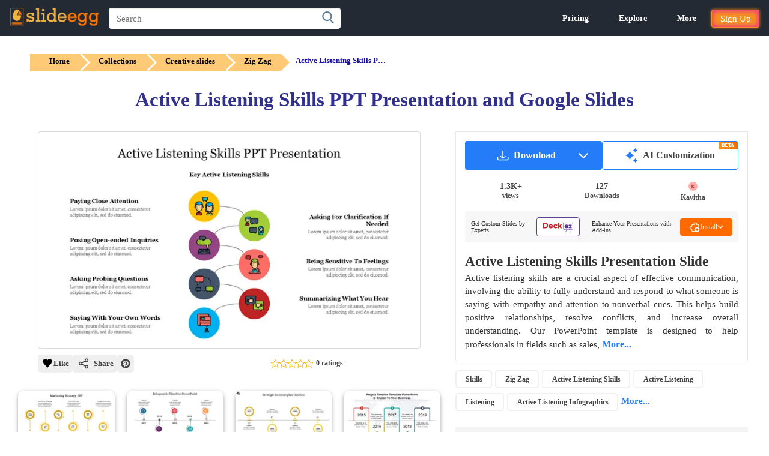

--- FILE ---
content_type: text/javascript
request_url: https://www.slideegg.com/catalog/view/javascript/custom/json-pipe.min.js?v=104
body_size: 1347
content:
!function(e){if("object"==typeof exports)module.exports=e();else if("function"==typeof define&&define.amd)define(e);else{var t;"undefined"!=typeof window?t=window:"undefined"!=typeof global?t=global:"undefined"!=typeof self&&(t=self),t.jsonpipe=e()}}(function(){var define,module,exports;return function e(t,r,n){function s(i,u){if(!r[i]){if(!t[i]){var a="function"==typeof require&&require;if(!u&&a)return a(i,!0);if(o)return o(i,!0);throw new Error("Cannot find module '"+i+"'")}var c=r[i]={exports:{}};t[i][0].call(c.exports,function(e){var r=t[i][1][e];return s(r||e)},c,c.exports,e,t,r,n)}return r[i].exports}for(var o="function"==typeof require&&require,i=0;i<n.length;i++)s(n[i]);return s}({1:[function(e,t,r){"use strict";var n=e("./net/xhr"),s=e("./utils.js"),o=e("./parsers/json-chunk");t.exports={flow:function(e,t){if(e&&(s.isString(e)||(e=(t=e).url),e&&t&&(t.success||t.error||t.complete))){var r=new o(t);return t.onChunk=r.parse.bind(r),n.send(e,t)}}}},{"./net/xhr":2,"./parsers/json-chunk":3,"./utils.js":4}],2:[function(e,t,r){"use strict";var n="".trim?function(e){return e.trim()}:function(e){return e.replace(/(^\s*|\s*$)/g,"")};t.exports={send:function(e,t){if(e&&t){var r,s=new XMLHttpRequest,o=2,i=3,u=4,a=function(){},c=(t.method||"").toUpperCase(),f=t.headers,d=t.onChunk||a,p=t.onHeaders||a,l=t.error||a,h=t.complete||a,x="POST"===c,w=!1;if(s.open(c||"GET",e,!0),s.onreadystatechange=function(){var e,t,a,c;s.readyState===o?(e=(e=s.getResponseHeader("Transfer-Encoding")||"").toLowerCase(),(w=e.indexOf("chunked")>-1||e.indexOf("identity")>-1)||(c=(a=(t=window.chrome)&&t.loadTimes&&t.loadTimes())&&a.wasFetchedViaSpdy,w=!(!s.getResponseHeader("X-Firefox-Spdy")&&!c)),p(s.statusText,function(e){var t,r,s,o,i=e.split(/\r?\n/),u={};i.pop();for(var a=0,c=i.length;a<c;++a)t=(r=i[a]).indexOf(":"),s=r.slice(0,t).toLowerCase(),o=n(r.slice(t+1)),u[s]=o;return u}(s.getAllResponseHeaders()))):s.readyState===i?w&&s.responseText&&d(s.responseText):s.readyState===u&&(clearTimeout(r),s.status<200||s.status>299?l(s.statusText):d(s.responseText,!0),h(s.statusText))},f)for(var g in f)s.setRequestHeader(g,f[g]),"content-type"===g.toLowerCase()&&(x=!1);return x&&s.setRequestHeader("Content-Type","application/x-www-form-urlencoded"),t.timeout&&(r=setTimeout(function(){s.abort(),clearTimeout(r)},t.timeout)),t.hasOwnProperty("withCredentials")?s.withCredentials=t.withCredentials:s.withCredentials=!0,console.log(t.data),s.send(t.data),s}}}},{}],3:[function(e,t,r){"use strict";var n=e("../utils.js");function s(e){this.offset=0,this.token=e.delimiter||"\n\n",this.success=e.success,this.error=e.error}s.prototype.parse=function(e,t){var r,s=e.substring(this.offset),o=0,i=s.indexOf(this.token,o);for(0===i&&(o=this.token.length),i=s.indexOf(this.token,o);i>-1;)(r=s.substring(o,i))&&n.parse(r,this.success,this.error),o=i+this.token.length,i=s.indexOf(this.token,o);this.offset+=o,s=e.substring(this.offset),t&&s&&-1===i&&n.parse(s,this.success,this.error)},t.exports=s},{"../utils.js":4}],4:[function(_dereq_,module,exports){"use strict";function isString(e){return"[object String]"===Object.prototype.toString.call(e)}function isFunction(e){return"[object Function]"===Object.prototype.toString.call(e)}function customParse(chunk){if(!chunk||!/^[\{|\[].*[\}|\]]$/.test(chunk))throw new Error("parseerror");return eval("("+chunk+")")}function parse(e,t,r){var n;try{n="undefined"!=typeof JSON?JSON.parse(e):customParse(e)}catch(e){return void(isFunction(r)&&r("parsererror"))}n&&isFunction(t)&&t(n)}module.exports={isString:isString,isFunction:isFunction,parse:parse}},{}]},{},[1])(1)});